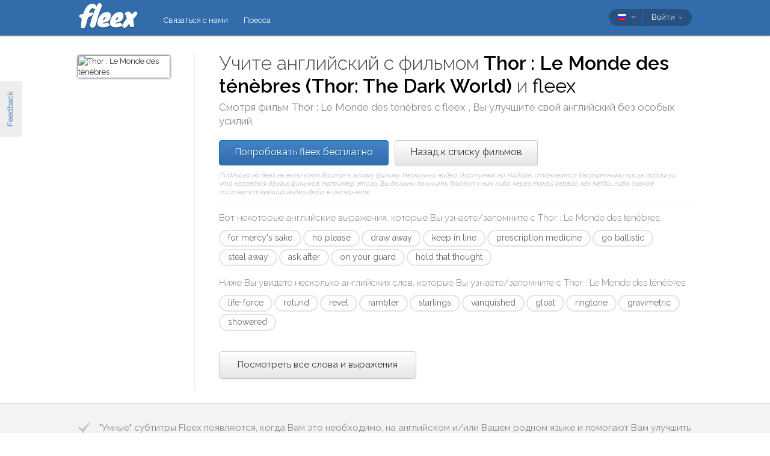

--- FILE ---
content_type: text/html; charset=utf-8
request_url: https://fleex.tv/ru/Movie/61049/thor-the-dark-world
body_size: 16603
content:



<!DOCTYPE html>
<html xmlns:fb="http://ogp.me/ns/fb#" lang="ru">
    <head >
        <!-- Additional meta tags -->
        


        <meta http-equiv="Content-Type" content="text/html; charset=UTF-8" /><script type="text/javascript">window.NREUM||(NREUM={});NREUM.info = {"beacon":"bam.nr-data.net","errorBeacon":"bam.nr-data.net","licenseKey":"e10f023637","applicationID":"7127149","transactionName":"blFVNUcFWkVUAEUPWVcbcw5BKlFCdgxfEkRWWFsER0t5WUMKVEl/V1BSGQ==","queueTime":0,"applicationTime":68,"ttGuid":"EAAF60561FC5D92B","agent":""}</script><script type="text/javascript">(window.NREUM||(NREUM={})).init={ajax:{deny_list:["bam.nr-data.net"]},feature_flags:["soft_nav"]};(window.NREUM||(NREUM={})).loader_config={licenseKey:"e10f023637",applicationID:"7127149",browserID:"7127253"};window.NREUM||(NREUM={}),__nr_require=function(t,e,n){function r(n){if(!e[n]){var i=e[n]={exports:{}};t[n][0].call(i.exports,function(e){var i=t[n][1][e];return r(i||e)},i,i.exports)}return e[n].exports}if("function"==typeof __nr_require)return __nr_require;for(var i=0;i<n.length;i++)r(n[i]);return r}({1:[function(t,e,n){function r(){}function i(t,e,n,r){return function(){return s.recordSupportability("API/"+e+"/called"),o(t+e,[u.now()].concat(c(arguments)),n?null:this,r),n?void 0:this}}var o=t("handle"),a=t(9),c=t(10),f=t("ee").get("tracer"),u=t("loader"),s=t(4),d=NREUM;"undefined"==typeof window.newrelic&&(newrelic=d);var p=["setPageViewName","setCustomAttribute","setErrorHandler","finished","addToTrace","inlineHit","addRelease"],l="api-",v=l+"ixn-";a(p,function(t,e){d[e]=i(l,e,!0,"api")}),d.addPageAction=i(l,"addPageAction",!0),d.setCurrentRouteName=i(l,"routeName",!0),e.exports=newrelic,d.interaction=function(){return(new r).get()};var m=r.prototype={createTracer:function(t,e){var n={},r=this,i="function"==typeof e;return o(v+"tracer",[u.now(),t,n],r),function(){if(f.emit((i?"":"no-")+"fn-start",[u.now(),r,i],n),i)try{return e.apply(this,arguments)}catch(t){throw f.emit("fn-err",[arguments,this,t],n),t}finally{f.emit("fn-end",[u.now()],n)}}}};a("actionText,setName,setAttribute,save,ignore,onEnd,getContext,end,get".split(","),function(t,e){m[e]=i(v,e)}),newrelic.noticeError=function(t,e){"string"==typeof t&&(t=new Error(t)),s.recordSupportability("API/noticeError/called"),o("err",[t,u.now(),!1,e])}},{}],2:[function(t,e,n){function r(t){if(NREUM.init){for(var e=NREUM.init,n=t.split("."),r=0;r<n.length-1;r++)if(e=e[n[r]],"object"!=typeof e)return;return e=e[n[n.length-1]]}}e.exports={getConfiguration:r}},{}],3:[function(t,e,n){var r=!1;try{var i=Object.defineProperty({},"passive",{get:function(){r=!0}});window.addEventListener("testPassive",null,i),window.removeEventListener("testPassive",null,i)}catch(o){}e.exports=function(t){return r?{passive:!0,capture:!!t}:!!t}},{}],4:[function(t,e,n){function r(t,e){var n=[a,t,{name:t},e];return o("storeMetric",n,null,"api"),n}function i(t,e){var n=[c,t,{name:t},e];return o("storeEventMetrics",n,null,"api"),n}var o=t("handle"),a="sm",c="cm";e.exports={constants:{SUPPORTABILITY_METRIC:a,CUSTOM_METRIC:c},recordSupportability:r,recordCustom:i}},{}],5:[function(t,e,n){function r(){return c.exists&&performance.now?Math.round(performance.now()):(o=Math.max((new Date).getTime(),o))-a}function i(){return o}var o=(new Date).getTime(),a=o,c=t(11);e.exports=r,e.exports.offset=a,e.exports.getLastTimestamp=i},{}],6:[function(t,e,n){function r(t,e){var n=t.getEntries();n.forEach(function(t){"first-paint"===t.name?l("timing",["fp",Math.floor(t.startTime)]):"first-contentful-paint"===t.name&&l("timing",["fcp",Math.floor(t.startTime)])})}function i(t,e){var n=t.getEntries();if(n.length>0){var r=n[n.length-1];if(u&&u<r.startTime)return;var i=[r],o=a({});o&&i.push(o),l("lcp",i)}}function o(t){t.getEntries().forEach(function(t){t.hadRecentInput||l("cls",[t])})}function a(t){var e=navigator.connection||navigator.mozConnection||navigator.webkitConnection;if(e)return e.type&&(t["net-type"]=e.type),e.effectiveType&&(t["net-etype"]=e.effectiveType),e.rtt&&(t["net-rtt"]=e.rtt),e.downlink&&(t["net-dlink"]=e.downlink),t}function c(t){if(t instanceof y&&!w){var e=Math.round(t.timeStamp),n={type:t.type};a(n),e<=v.now()?n.fid=v.now()-e:e>v.offset&&e<=Date.now()?(e-=v.offset,n.fid=v.now()-e):e=v.now(),w=!0,l("timing",["fi",e,n])}}function f(t){"hidden"===t&&(u=v.now(),l("pageHide",[u]))}if(!("init"in NREUM&&"page_view_timing"in NREUM.init&&"enabled"in NREUM.init.page_view_timing&&NREUM.init.page_view_timing.enabled===!1)){var u,s,d,p,l=t("handle"),v=t("loader"),m=t(8),g=t(3),y=NREUM.o.EV;if("PerformanceObserver"in window&&"function"==typeof window.PerformanceObserver){s=new PerformanceObserver(r);try{s.observe({entryTypes:["paint"]})}catch(h){}d=new PerformanceObserver(i);try{d.observe({entryTypes:["largest-contentful-paint"]})}catch(h){}p=new PerformanceObserver(o);try{p.observe({type:"layout-shift",buffered:!0})}catch(h){}}if("addEventListener"in document){var w=!1,b=["click","keydown","mousedown","pointerdown","touchstart"];b.forEach(function(t){document.addEventListener(t,c,g(!1))})}m(f)}},{}],7:[function(t,e,n){function r(t,e){if(!i)return!1;if(t!==i)return!1;if(!e)return!0;if(!o)return!1;for(var n=o.split("."),r=e.split("."),a=0;a<r.length;a++)if(r[a]!==n[a])return!1;return!0}var i=null,o=null,a=/Version\/(\S+)\s+Safari/;if(navigator.userAgent){var c=navigator.userAgent,f=c.match(a);f&&c.indexOf("Chrome")===-1&&c.indexOf("Chromium")===-1&&(i="Safari",o=f[1])}e.exports={agent:i,version:o,match:r}},{}],8:[function(t,e,n){function r(t){function e(){t(c&&document[c]?document[c]:document[o]?"hidden":"visible")}"addEventListener"in document&&a&&document.addEventListener(a,e,i(!1))}var i=t(3);e.exports=r;var o,a,c;"undefined"!=typeof document.hidden?(o="hidden",a="visibilitychange",c="visibilityState"):"undefined"!=typeof document.msHidden?(o="msHidden",a="msvisibilitychange"):"undefined"!=typeof document.webkitHidden&&(o="webkitHidden",a="webkitvisibilitychange",c="webkitVisibilityState")},{}],9:[function(t,e,n){function r(t,e){var n=[],r="",o=0;for(r in t)i.call(t,r)&&(n[o]=e(r,t[r]),o+=1);return n}var i=Object.prototype.hasOwnProperty;e.exports=r},{}],10:[function(t,e,n){function r(t,e,n){e||(e=0),"undefined"==typeof n&&(n=t?t.length:0);for(var r=-1,i=n-e||0,o=Array(i<0?0:i);++r<i;)o[r]=t[e+r];return o}e.exports=r},{}],11:[function(t,e,n){e.exports={exists:"undefined"!=typeof window.performance&&window.performance.timing&&"undefined"!=typeof window.performance.timing.navigationStart}},{}],ee:[function(t,e,n){function r(){}function i(t){function e(t){return t&&t instanceof r?t:t?u(t,f,a):a()}function n(n,r,i,o,a){if(a!==!1&&(a=!0),!l.aborted||o){t&&a&&t(n,r,i);for(var c=e(i),f=m(n),u=f.length,s=0;s<u;s++)f[s].apply(c,r);var p=d[w[n]];return p&&p.push([b,n,r,c]),c}}function o(t,e){h[t]=m(t).concat(e)}function v(t,e){var n=h[t];if(n)for(var r=0;r<n.length;r++)n[r]===e&&n.splice(r,1)}function m(t){return h[t]||[]}function g(t){return p[t]=p[t]||i(n)}function y(t,e){l.aborted||s(t,function(t,n){e=e||"feature",w[n]=e,e in d||(d[e]=[])})}var h={},w={},b={on:o,addEventListener:o,removeEventListener:v,emit:n,get:g,listeners:m,context:e,buffer:y,abort:c,aborted:!1};return b}function o(t){return u(t,f,a)}function a(){return new r}function c(){(d.api||d.feature)&&(l.aborted=!0,d=l.backlog={})}var f="nr@context",u=t("gos"),s=t(9),d={},p={},l=e.exports=i();e.exports.getOrSetContext=o,l.backlog=d},{}],gos:[function(t,e,n){function r(t,e,n){if(i.call(t,e))return t[e];var r=n();if(Object.defineProperty&&Object.keys)try{return Object.defineProperty(t,e,{value:r,writable:!0,enumerable:!1}),r}catch(o){}return t[e]=r,r}var i=Object.prototype.hasOwnProperty;e.exports=r},{}],handle:[function(t,e,n){function r(t,e,n,r){i.buffer([t],r),i.emit(t,e,n)}var i=t("ee").get("handle");e.exports=r,r.ee=i},{}],id:[function(t,e,n){function r(t){var e=typeof t;return!t||"object"!==e&&"function"!==e?-1:t===window?0:a(t,o,function(){return i++})}var i=1,o="nr@id",a=t("gos");e.exports=r},{}],loader:[function(t,e,n){function r(){if(!M++){var t=T.info=NREUM.info,e=m.getElementsByTagName("script")[0];if(setTimeout(u.abort,3e4),!(t&&t.licenseKey&&t.applicationID&&e))return u.abort();f(x,function(e,n){t[e]||(t[e]=n)});var n=a();c("mark",["onload",n+T.offset],null,"api"),c("timing",["load",n]);var r=m.createElement("script");0===t.agent.indexOf("http://")||0===t.agent.indexOf("https://")?r.src=t.agent:r.src=l+"://"+t.agent,e.parentNode.insertBefore(r,e)}}function i(){"complete"===m.readyState&&o()}function o(){c("mark",["domContent",a()+T.offset],null,"api")}var a=t(5),c=t("handle"),f=t(9),u=t("ee"),s=t(7),d=t(2),p=t(3),l=d.getConfiguration("ssl")===!1?"http":"https",v=window,m=v.document,g="addEventListener",y="attachEvent",h=v.XMLHttpRequest,w=h&&h.prototype,b=!1;NREUM.o={ST:setTimeout,SI:v.setImmediate,CT:clearTimeout,XHR:h,REQ:v.Request,EV:v.Event,PR:v.Promise,MO:v.MutationObserver};var E=""+location,x={beacon:"bam.nr-data.net",errorBeacon:"bam.nr-data.net",agent:"js-agent.newrelic.com/nr-1216.min.js"},O=h&&w&&w[g]&&!/CriOS/.test(navigator.userAgent),T=e.exports={offset:a.getLastTimestamp(),now:a,origin:E,features:{},xhrWrappable:O,userAgent:s,disabled:b};if(!b){t(1),t(6),m[g]?(m[g]("DOMContentLoaded",o,p(!1)),v[g]("load",r,p(!1))):(m[y]("onreadystatechange",i),v[y]("onload",r)),c("mark",["firstbyte",a.getLastTimestamp()],null,"api");var M=0}},{}],"wrap-function":[function(t,e,n){function r(t,e){function n(e,n,r,f,u){function nrWrapper(){var o,a,s,p;try{a=this,o=d(arguments),s="function"==typeof r?r(o,a):r||{}}catch(l){i([l,"",[o,a,f],s],t)}c(n+"start",[o,a,f],s,u);try{return p=e.apply(a,o)}catch(v){throw c(n+"err",[o,a,v],s,u),v}finally{c(n+"end",[o,a,p],s,u)}}return a(e)?e:(n||(n=""),nrWrapper[p]=e,o(e,nrWrapper,t),nrWrapper)}function r(t,e,r,i,o){r||(r="");var c,f,u,s="-"===r.charAt(0);for(u=0;u<e.length;u++)f=e[u],c=t[f],a(c)||(t[f]=n(c,s?f+r:r,i,f,o))}function c(n,r,o,a){if(!v||e){var c=v;v=!0;try{t.emit(n,r,o,e,a)}catch(f){i([f,n,r,o],t)}v=c}}return t||(t=s),n.inPlace=r,n.flag=p,n}function i(t,e){e||(e=s);try{e.emit("internal-error",t)}catch(n){}}function o(t,e,n){if(Object.defineProperty&&Object.keys)try{var r=Object.keys(t);return r.forEach(function(n){Object.defineProperty(e,n,{get:function(){return t[n]},set:function(e){return t[n]=e,e}})}),e}catch(o){i([o],n)}for(var a in t)l.call(t,a)&&(e[a]=t[a]);return e}function a(t){return!(t&&t instanceof Function&&t.apply&&!t[p])}function c(t,e){var n=e(t);return n[p]=t,o(t,n,s),n}function f(t,e,n){var r=t[e];t[e]=c(r,n)}function u(){for(var t=arguments.length,e=new Array(t),n=0;n<t;++n)e[n]=arguments[n];return e}var s=t("ee"),d=t(10),p="nr@original",l=Object.prototype.hasOwnProperty,v=!1;e.exports=r,e.exports.wrapFunction=c,e.exports.wrapInPlace=f,e.exports.argsToArray=u},{}]},{},["loader"]);</script>

        <title>Учите английский с Thor : Le Monde des t&#233;n&#232;bres</title>
        <meta name="description" content="Смотря Thor : Le Monde des t&#233;n&#232;bres с fleex, Вы сможете в развлекательной форме повысить свой уровень английского" />
        <meta name="keywords" />

        
        <meta name="viewport" content="width=device-width, initial-scale=1.0">

        <link rel="SHORTCUT ICON" href="/Content/img/site/shared/favicon.png?v=clap" />
        <link rel="chrome-webstore-item" href="https://chrome.google.com/webstore/detail/pocpeokkkifomeaaobopeacnnepnaldl">

        
        <link rel="stylesheet" href="https://fonts.googleapis.com/css?family=Raleway:200,300,400,400i,400italic,500,600,700,700i" />

        <!-- CSS styleSheets-->
        
    <link href="/bundles/styles/movie/index?v=dMOcn4mEJZDUz80WuCdL24lBhzNtfHwFu_uZ6rFJIl81" rel="stylesheet"/>



        <!-- Scripts - loaded here to be used in partial views potentially -->
        <script src="/bundles/Scripts/siteLayout?v=V3fnTNO-_AWLfGWOoARsJhuANtRwg2-nYWnG58IEmYc1"></script>

    </head>
    <body>
        <div id="banners">
            



        </div>

        <div id="feedbackButton">Feedback</div>

        <!-- ***************************** Navbar ***************************** -->

        <div id="navbar">
            <div class="container">
                
                <div id="navbar-logo">
                    <a href="/ru" id="logo"> </a>
                </div>

                
                <ul id="navbar-links" class="navbar nav nav-pills pull-left">
                        <li><a href="/ru/Legal/Contact">Связаться с нами</a></li>
                        <li><a href="/ru/Home/Press">Пресса</a></li>
                                                            <li id="all-navbar-links-dropdown" class="dropdown">
                        <a class="dropdown-toggle" data-toggle="dropdown" href="#">
                            <b class="caret"></b>
                        </a>
                        <ul class="dropdown-menu">
                                <li><a href="/ru/Account/Login">Войти</a></li>
                                <li><a href="/ru/Account/Register">Зарегистрироваться</a></li>
                                <li class="divider"></li>
                                <li><a href="/ru/Legal/Contact">Связаться с нами</a></li>
                                <li><a href="/ru/Home/Press">Пресса</a></li>
                                                                                </ul>
                    </li>

                </ul>

                
                <div id="navbar-settings" class="pull-right">
                    


<div id="language-picker">
    <div class="navbar">
        <div class="nav pull-right">
            <div class="dropdown">
                <a class="currentCulture dropdown-toggle" data-toggle="dropdown" href="#">
                    <div class="small flag rus"></div>
                    <b class="caret"></b>
                </a>
                <ul class="dropdown-menu">
                    <li class="header"><a href="#">Язык интерфейса</a></li>
                        <li>
                            <a href="/en/Movie/61049/thor-the-dark-world" rel="nofollow" class="">
                                <div class="small flag eng"></div>
                                English
                            </a>
                        </li>
                        <li>
                            <a href="/es/Movie/61049/thor-the-dark-world" rel="nofollow" class="">
                                <div class="small flag spa"></div>
                                espa&#241;ol
                            </a>
                        </li>
                        <li>
                            <a href="/fr/Movie/61049/thor-the-dark-world" rel="nofollow" class="">
                                <div class="small flag fre"></div>
                                fran&#231;ais
                            </a>
                        </li>
                        <li>
                            <a href="/it/Movie/61049/thor-the-dark-world" rel="nofollow" class="">
                                <div class="small flag ita"></div>
                                italiano
                            </a>
                        </li>
                        <li>
                            <a href="/pt/Movie/61049/thor-the-dark-world" rel="nofollow" class="">
                                <div class="small flag por"></div>
                                portugu&#234;s
                            </a>
                        </li>
                        <li>
                            <a href="/ru/Movie/61049/thor-the-dark-world" rel="nofollow" class="active">
                                <div class="small flag rus"></div>
                                русский
                                    <span class="language-active"></span>
                            </a>
                        </li>
                </ul>
            </div>
        </div>
    </div>
</div>
                    
<div id="user-menu">
    <div class="navbar">
        <div class="nav pull-right">
                <div class="menu-item dropdown">
                    <a class="dropdown-toggle" data-toggle="dropdown" href="#">
                        Войти <b class="caret"></b>
                    </a>
                    <ul class="login-dropdown dropdown-menu">
                        <div class="login-dropdown-content">
                            <div class="oauth-providers">
                                <form action="/ru/Account/ExternalLogin?ReturnUrl=%2Fru%2FMovie%2F61049%2Fthor-the-dark-world&amp;FromApp=False&amp;SkipFinalization=False" method="post"><input name="__RequestVerificationToken" type="hidden" value="rwZDA7eQDjbbJAFQocQVaQeHuDT59y4wL1pjER0xFjmccQr0J4UCbw1JLqFm9dbHVxAc-VXhv9N0To-2BPDkurlEj541" />        <fieldset id="socialLoginList">
            <legend>Если у вас есть учетная запись в одном из следующих сервисов, Вы можете связать ее с fleex, чтобы авторизоваться через этот сервис:</legend>
            <p>
                <button type="submit" class="externalLogin facebook" name="provider" value="Facebook">
                    <div>Подключиться через Facebook</div>
                </button>
                <button type="submit" class="externalLogin google" name="provider" value="google">
                    <div>Подключиться через Google</div>
                </button>
            </p>
        </fieldset>
</form>
                            </div>
                            <div class="login-separator"><span>Или</span></div>
<form action="/ru/Account/Login?returnUrl=%2Fru%2FMovie%2F61049%2Fthor-the-dark-world" class="email-password" method="post"><input name="__RequestVerificationToken" type="hidden" value="qQZdublvR7g6u3n8kH29CDQXEBNYuXukjKGsX-0d_Y0N_1X7gRoCqHjhbDizmV63sRDhy12tfQFls4QGM3QieF-pJYY1" />                                <fieldset>
                                    <div class="editor-label">
                                        <label for="Email">Эл.почта</label>
                                    </div>
                                    <div class="editor-field">
                                        <input data-val="true" data-val-required="Required field" name="Email" type="text" value="" tabindex="1">
                                    </div>

                                    <div class="editor-label">
                                        <label for="Password">
                                            Пароль
                                            <a class="reset-password" data-toggle="modal" href="/Account/ResetPassword">забыли? Кликните здесь!</a>
                                        </label>
                                    </div>
                                    <div class="editor-field">
                                        <input data-val="true" data-val-required="Required field" name="Password" type="password" tabindex="2">
                                    </div>
                                    <p>
                                        <input type="submit" class="submit-button btn" value="Ok" tabindex="3">
                                    </p>
                                </fieldset>
</form>                            <div class="create-account">
                                <div class="create-account-text">Не имеете учетной записи fleex?</div>
                                <a class="create-account-link" href="/ru/Account/Register">Создать новую учетную запись</a>
                            </div>
                        </div>
                    </ul>
                </div>
        </div>
    </div>
</div>

<!-- Specific scripts -->
<script src="/bundles/Scripts/site/shared/logOnPartial?v=U19Q7d0DO7io1lxDMWT4eP78Xj2ze-hpDetap914u5A1"></script>


                </div>
            </div>
        </div>

            <div id="full-width-content">
                
    <div id="top-container" class="container">
        <div id="main">
            <div id="main-thumbnail">
                <img src="http://image.tmdb.org/t/p/original/bnX5PqAdQZRXSw3aX3DutDcdso5.jpg" alt="Thor : Le Monde des t&#233;n&#232;bres"/>
            </div>
            <div id="main-text">
                
                <div id="main-title">
                    <h1>Учите английский с фильмом <span class='item-title'>Thor : Le Monde des ténèbres (Thor: The Dark World)</span> и <span class='fleex'> fleex </span></h1>
                    <h2>Смотря фильм <span class='item-title'>Thor : Le Monde des ténèbres</span> с <span class='fleex'> fleex </span>, Вы улучшите свой английский без особых усилий.</h2>
                </div>

                
                <div id="main-cta">
<a class="btn btn-primary" href="/ru/Account/Register">Попробовать fleex бесплатно</a><a class="btn" href="/ru/Movies/Top">Назад к списку фильмов</a>                        <div id="disclaimer">
                            Подписка на fleex не включает доступ к этому фильму. Несколько видео, доступных на YouTube, становятся бесплатными после подписки; что касается других фильмов, например этого, Вы должны получить доступ к ним либо через такой сервис, как Netflix, либо скачав соответствующий видео-файл в интернете.
                        </div>
                </div>
                
                
                <div class="main-content large-screens">
                        <div class="top-words-and-expressions">
            <div class="top-expressions">
                <h3>Вот некоторые английские выражения, которые Вы узнаете/запомните с <span class='item-title'>Thor : Le Monde des ténèbres</span>:</h3>
                    <a href="https://context.reverso.net/перевод/английский-русский/for mercy&#39;s sake" target="_blank" 
                       class="item expression" data-sentence="If I am for the axe, then &lt;em&gt;for&lt;/em&gt; &lt;em&gt;mercy&lt;/em&gt;&lt;em&gt;&#39;s&lt;/em&gt; &lt;em&gt;sake&lt;/em&gt;, just swing it." data-timecode="00:05:32">
                        for mercy&#39;s sake
                    </a>
                    <a href="https://context.reverso.net/перевод/английский-русский/no please" target="_blank" 
                       class="item expression" data-sentence="There&#39;s &lt;em&gt;no&lt;/em&gt; &lt;em&gt;pleasing&lt;/em&gt; some creatures." data-timecode="00:40:30">
                        no please
                    </a>
                    <a href="https://context.reverso.net/перевод/английский-русский/draw away" target="_blank" 
                       class="item expression" data-sentence="I&#39;ll take Jane to the Dark World, and &lt;em&gt;draw&lt;/em&gt; the enemy &lt;em&gt;away&lt;/em&gt; from Asgard." data-timecode="00:54:40">
                        draw away
                    </a>
                    <a href="https://context.reverso.net/перевод/английский-русский/keep in line" target="_blank" 
                       class="item expression" data-sentence="GUARD 1: &lt;em&gt;Keep&lt;/em&gt; &lt;em&gt;in&lt;/em&gt; &lt;em&gt;line&lt;/em&gt;!" data-timecode="00:35:01">
                        keep in line
                    </a>
                    <a href="https://context.reverso.net/перевод/английский-русский/prescription medicine" target="_blank" 
                       class="item expression" data-sentence="&lt;em&gt;Prescription&lt;/em&gt; &lt;em&gt;medicine&lt;/em&gt;..." data-timecode="01:10:48">
                        prescription medicine
                    </a>
                    <a href="https://context.reverso.net/перевод/английский-русский/go ballistic" target="_blank" 
                       class="item expression" data-sentence="Physics is going to &lt;em&gt;go&lt;/em&gt; &lt;em&gt;ballistic&lt;/em&gt;." data-timecode="01:26:09">
                        go ballistic
                    </a>
                    <a href="https://context.reverso.net/перевод/английский-русский/steal away" target="_blank" 
                       class="item expression" data-sentence="THOR: &quot;Born of eternal night &quot;the Dark Elves come to &lt;em&gt;steal&lt;/em&gt; &lt;em&gt;away&lt;/em&gt; the light.&quot;" data-timecode="00:32:08">
                        steal away
                    </a>
                    <a href="https://context.reverso.net/перевод/английский-русский/ask after" target="_blank" 
                       class="item expression" data-sentence="It must be so inconvenient, them &lt;em&gt;asking&lt;/em&gt; &lt;em&gt;after&lt;/em&gt; me day and night." data-timecode="00:35:28">
                        ask after
                    </a>
                    <a href="https://context.reverso.net/перевод/английский-русский/on your guard" target="_blank" 
                       class="item expression" data-sentence="&lt;em&gt;On&lt;/em&gt; &lt;em&gt;your&lt;/em&gt; &lt;em&gt;guard&lt;/em&gt; men, on your guard!" data-timecode="00:46:47">
                        on your guard
                    </a>
                    <a href="https://context.reverso.net/перевод/английский-русский/hold that thought" target="_blank" 
                       class="item expression" data-sentence="&lt;em&gt;Hold&lt;/em&gt; &lt;em&gt;that&lt;/em&gt; &lt;em&gt;thought&lt;/em&gt;." data-timecode="00:27:33">
                        hold that thought
                    </a>
            </div>
                    <div class="top-words">
                <h3>Ниже Вы увидете несколько английских слов, которые Вы узнаете/запомните с <span class='item-title'>Thor : Le Monde des ténèbres</span>:</h3>
                    <a href="https://context.reverso.net/перевод/английский-русский/life-force" target="_blank" 
                       class="item word"  data-sentence="It seeks out host bodies, drawing strength from their &lt;em&gt;life&lt;/em&gt;&lt;em&gt;-&lt;/em&gt;&lt;em&gt;force&lt;/em&gt;." data-timecode="00:32:29">
                        life-force
                    </a>
                    <a href="https://context.reverso.net/перевод/английский-русский/rotund" target="_blank" 
                       class="item word"  data-sentence="If they were beneath you, my &lt;em&gt;rotund&lt;/em&gt; friend, they&#39;d all be dead." data-timecode="00:34:42">
                        rotund
                    </a>
                    <a href="https://context.reverso.net/перевод/английский-русский/revel" target="_blank" 
                       class="item word"  data-sentence="Eat and drink, &lt;em&gt;revel&lt;/em&gt; in their celebration." data-timecode="00:11:05">
                        revel
                    </a>
                    <a href="https://context.reverso.net/перевод/английский-русский/rambler" target="_blank" 
                       class="item word"  data-sentence="&lt;span class=&#39;ellipsis&#39; rel=&#39;tooltip&#39; title=&#39;The police were called to the scene shortly after 11 A.M. this morning after a seemingly harmless rambler approached the area then, decided to strip naked and effectively terrorize tourists there with scientific equipment whilst shouting that he was trying to save them.&#39;&gt;[&#160;.&#160;.&#160;.&#160;]&lt;/span&gt; scene shortly after 11 A.M. this morning after a seemingly harmless &lt;em&gt;rambler&lt;/em&gt; approached the area then &lt;span class=&#39;ellipsis&#39; rel=&#39;tooltip&#39; title=&#39;The police were called to the scene shortly after 11 A.M. this morning after a seemingly harmless rambler approached the area then, decided to strip naked and effectively terrorize tourists there with scientific equipment whilst shouting that he was trying to save them.&#39;&gt;[&#160;.&#160;.&#160;.&#160;]&lt;/span&gt;" data-timecode="00:16:37">
                        rambler
                    </a>
                    <a href="https://context.reverso.net/перевод/английский-русский/starlings" target="_blank" 
                       class="item word"  data-sentence="They&#39;re &lt;em&gt;starlings&lt;/em&gt;." data-timecode="01:12:02">
                        starlings
                    </a>
                    <a href="https://context.reverso.net/перевод/английский-русский/vanquished" target="_blank" 
                       class="item word"  data-sentence="ODIN: Malekith was &lt;em&gt;vanquished&lt;/em&gt;, and the Aether was no more." data-timecode="00:03:09">
                        vanquished
                    </a>
                    <a href="https://context.reverso.net/перевод/английский-русский/gloat" target="_blank" 
                       class="item word"  data-sentence="Have you come to &lt;em&gt;gloat&lt;/em&gt;?" data-timecode="00:58:38">
                        gloat
                    </a>
                    <a href="https://context.reverso.net/перевод/английский-русский/ringtone" target="_blank" 
                       class="item word"  data-sentence="(HIP-HOP SONG PLAYING ON CELL PHONE) How do I change the &lt;em&gt;ringtone&lt;/em&gt; on this thing?" data-timecode="00:17:19">
                        ringtone
                    </a>
                    <a href="https://context.reverso.net/перевод/английский-русский/gravimetric" target="_blank" 
                       class="item word"  data-sentence="My &lt;em&gt;gravimetric&lt;/em&gt; spikes can stabilize the focal point of the Convergence." data-timecode="00:52:31">
                        gravimetric
                    </a>
                    <a href="https://context.reverso.net/перевод/английский-русский/showered" target="_blank" 
                       class="item word"  data-sentence="You even &lt;em&gt;showered&lt;/em&gt;, didn&#39;t you?" data-timecode="00:14:30">
                        showered
                    </a>
            </div>
                    <a class="all-words-and-expressions btn btn-large " 
                href="/ru/Vocabulary/VideoEntry?videoEntryId=61049">Посмотреть все слова и выражения</a>
    </div>

                </div>
            </div>
        </div>
    </div>

    
    <div class="main-content small-screens">
        <div class="container">    <div class="top-words-and-expressions">
            <div class="top-expressions">
                <h3>Вот некоторые английские выражения, которые Вы узнаете/запомните с <span class='item-title'>Thor : Le Monde des ténèbres</span>:</h3>
                    <a href="https://context.reverso.net/перевод/английский-русский/for mercy&#39;s sake" target="_blank" 
                       class="item expression" data-sentence="If I am for the axe, then &lt;em&gt;for&lt;/em&gt; &lt;em&gt;mercy&lt;/em&gt;&lt;em&gt;&#39;s&lt;/em&gt; &lt;em&gt;sake&lt;/em&gt;, just swing it." data-timecode="00:05:32">
                        for mercy&#39;s sake
                    </a>
                    <a href="https://context.reverso.net/перевод/английский-русский/no please" target="_blank" 
                       class="item expression" data-sentence="There&#39;s &lt;em&gt;no&lt;/em&gt; &lt;em&gt;pleasing&lt;/em&gt; some creatures." data-timecode="00:40:30">
                        no please
                    </a>
                    <a href="https://context.reverso.net/перевод/английский-русский/draw away" target="_blank" 
                       class="item expression" data-sentence="I&#39;ll take Jane to the Dark World, and &lt;em&gt;draw&lt;/em&gt; the enemy &lt;em&gt;away&lt;/em&gt; from Asgard." data-timecode="00:54:40">
                        draw away
                    </a>
                    <a href="https://context.reverso.net/перевод/английский-русский/keep in line" target="_blank" 
                       class="item expression" data-sentence="GUARD 1: &lt;em&gt;Keep&lt;/em&gt; &lt;em&gt;in&lt;/em&gt; &lt;em&gt;line&lt;/em&gt;!" data-timecode="00:35:01">
                        keep in line
                    </a>
                    <a href="https://context.reverso.net/перевод/английский-русский/prescription medicine" target="_blank" 
                       class="item expression" data-sentence="&lt;em&gt;Prescription&lt;/em&gt; &lt;em&gt;medicine&lt;/em&gt;..." data-timecode="01:10:48">
                        prescription medicine
                    </a>
                    <a href="https://context.reverso.net/перевод/английский-русский/go ballistic" target="_blank" 
                       class="item expression" data-sentence="Physics is going to &lt;em&gt;go&lt;/em&gt; &lt;em&gt;ballistic&lt;/em&gt;." data-timecode="01:26:09">
                        go ballistic
                    </a>
                    <a href="https://context.reverso.net/перевод/английский-русский/steal away" target="_blank" 
                       class="item expression" data-sentence="THOR: &quot;Born of eternal night &quot;the Dark Elves come to &lt;em&gt;steal&lt;/em&gt; &lt;em&gt;away&lt;/em&gt; the light.&quot;" data-timecode="00:32:08">
                        steal away
                    </a>
                    <a href="https://context.reverso.net/перевод/английский-русский/ask after" target="_blank" 
                       class="item expression" data-sentence="It must be so inconvenient, them &lt;em&gt;asking&lt;/em&gt; &lt;em&gt;after&lt;/em&gt; me day and night." data-timecode="00:35:28">
                        ask after
                    </a>
                    <a href="https://context.reverso.net/перевод/английский-русский/on your guard" target="_blank" 
                       class="item expression" data-sentence="&lt;em&gt;On&lt;/em&gt; &lt;em&gt;your&lt;/em&gt; &lt;em&gt;guard&lt;/em&gt; men, on your guard!" data-timecode="00:46:47">
                        on your guard
                    </a>
                    <a href="https://context.reverso.net/перевод/английский-русский/hold that thought" target="_blank" 
                       class="item expression" data-sentence="&lt;em&gt;Hold&lt;/em&gt; &lt;em&gt;that&lt;/em&gt; &lt;em&gt;thought&lt;/em&gt;." data-timecode="00:27:33">
                        hold that thought
                    </a>
            </div>
                    <div class="top-words">
                <h3>Ниже Вы увидете несколько английских слов, которые Вы узнаете/запомните с <span class='item-title'>Thor : Le Monde des ténèbres</span>:</h3>
                    <a href="https://context.reverso.net/перевод/английский-русский/life-force" target="_blank" 
                       class="item word"  data-sentence="It seeks out host bodies, drawing strength from their &lt;em&gt;life&lt;/em&gt;&lt;em&gt;-&lt;/em&gt;&lt;em&gt;force&lt;/em&gt;." data-timecode="00:32:29">
                        life-force
                    </a>
                    <a href="https://context.reverso.net/перевод/английский-русский/rotund" target="_blank" 
                       class="item word"  data-sentence="If they were beneath you, my &lt;em&gt;rotund&lt;/em&gt; friend, they&#39;d all be dead." data-timecode="00:34:42">
                        rotund
                    </a>
                    <a href="https://context.reverso.net/перевод/английский-русский/revel" target="_blank" 
                       class="item word"  data-sentence="Eat and drink, &lt;em&gt;revel&lt;/em&gt; in their celebration." data-timecode="00:11:05">
                        revel
                    </a>
                    <a href="https://context.reverso.net/перевод/английский-русский/rambler" target="_blank" 
                       class="item word"  data-sentence="&lt;span class=&#39;ellipsis&#39; rel=&#39;tooltip&#39; title=&#39;The police were called to the scene shortly after 11 A.M. this morning after a seemingly harmless rambler approached the area then, decided to strip naked and effectively terrorize tourists there with scientific equipment whilst shouting that he was trying to save them.&#39;&gt;[&#160;.&#160;.&#160;.&#160;]&lt;/span&gt; scene shortly after 11 A.M. this morning after a seemingly harmless &lt;em&gt;rambler&lt;/em&gt; approached the area then &lt;span class=&#39;ellipsis&#39; rel=&#39;tooltip&#39; title=&#39;The police were called to the scene shortly after 11 A.M. this morning after a seemingly harmless rambler approached the area then, decided to strip naked and effectively terrorize tourists there with scientific equipment whilst shouting that he was trying to save them.&#39;&gt;[&#160;.&#160;.&#160;.&#160;]&lt;/span&gt;" data-timecode="00:16:37">
                        rambler
                    </a>
                    <a href="https://context.reverso.net/перевод/английский-русский/starlings" target="_blank" 
                       class="item word"  data-sentence="They&#39;re &lt;em&gt;starlings&lt;/em&gt;." data-timecode="01:12:02">
                        starlings
                    </a>
                    <a href="https://context.reverso.net/перевод/английский-русский/vanquished" target="_blank" 
                       class="item word"  data-sentence="ODIN: Malekith was &lt;em&gt;vanquished&lt;/em&gt;, and the Aether was no more." data-timecode="00:03:09">
                        vanquished
                    </a>
                    <a href="https://context.reverso.net/перевод/английский-русский/gloat" target="_blank" 
                       class="item word"  data-sentence="Have you come to &lt;em&gt;gloat&lt;/em&gt;?" data-timecode="00:58:38">
                        gloat
                    </a>
                    <a href="https://context.reverso.net/перевод/английский-русский/ringtone" target="_blank" 
                       class="item word"  data-sentence="(HIP-HOP SONG PLAYING ON CELL PHONE) How do I change the &lt;em&gt;ringtone&lt;/em&gt; on this thing?" data-timecode="00:17:19">
                        ringtone
                    </a>
                    <a href="https://context.reverso.net/перевод/английский-русский/gravimetric" target="_blank" 
                       class="item word"  data-sentence="My &lt;em&gt;gravimetric&lt;/em&gt; spikes can stabilize the focal point of the Convergence." data-timecode="00:52:31">
                        gravimetric
                    </a>
                    <a href="https://context.reverso.net/перевод/английский-русский/showered" target="_blank" 
                       class="item word"  data-sentence="You even &lt;em&gt;showered&lt;/em&gt;, didn&#39;t you?" data-timecode="00:14:30">
                        showered
                    </a>
            </div>
                    <a class="all-words-and-expressions btn btn-large " 
                href="/ru/Vocabulary/VideoEntry?videoEntryId=61049">Посмотреть все слова и выражения</a>
    </div>
</div>
    </div>

        <div id="middle-section">
            <div class="container">
                    <div class="pitch">
        <div class="argument">
            &quot;Умные&quot; субтитры Fleex появляются, когда Вам это необходимо, на английском и/или Вашем родном языке и помогают Вам улучшить свой английский в то время, как Вы хорошо проводите время за просмотром фильма.
        </div>
        <div class="argument">
            Благодаря словарям Reverso, внедренным в Ваши видео, Вы можете кликнуть на любом слове в субтитрах и сразу же получить его переводы, а также реальные примеры его использования в языке.
Хороший способ узнать значение &quot;life-force&quot;, &quot;rotund&quot; или &quot;revel&quot;.        </div>
            <div class="argument">
                Fleex автоматически выявляет английские выражения в Thor : Le Monde des t&#233;n&#232;bres, например, &quot;for mercy&#39;s sake&quot;, &quot;no please&quot; или &quot;draw away&quot;. Отличный способ усовершенствовать свой английский!
            </div>
        <div class="argument">
            Многие другие функции облегчат процесс изучения языка во время просмотра Thor : Le Monde des t&#233;n&#232;bres: персонализированный список слов, которые Вы хотите выучить, простая навигация по субтитрам, медленное произношение диалогов...
        </div>
    </div>

            </div>
        </div>

    <div id="bottom-section">
        <div class="container">
                <div id="genres">
                    Посмотреть другие фильмы из этих же категорий:
                    <table id="related">
                            <tr>
                                <td><a class="genre" href="/ru/Movies/Top/Action">Боевики</a></td>
                                <td>
<a class="related-item" href="/ru/Movie/18418/inception">Inception</a><a class="related-item" href="/ru/Movie/1310/the-dark-knight-le-chevalier-noir">The Dark Knight : Le Chevalier noir</a><a class="related-item" href="/ru/Movie/16380/avengers">Avengers</a><a class="related-item" href="/ru/Movie/13856/avatar">Avatar</a><a class="related-item" href="/ru/Movie/36709/the-dark-knight-rises">The Dark Knight Rises</a><a class="related-item" href="/ru/Movie/1688/matrix">Matrix</a><a class="related-item" href="/ru/Movie/55447/hunger-games">Hunger Games</a><a class="related-item" href="/ru/Movie/54155/iron-man-3">Iron Man 3</a><a class="related-item" href="/ru/Movie/1276/le-seigneur-des-anneaux-la-communaute-de-lanneau">Le Seigneur des anneaux : La Communaut&#233; de l&#39;anneau</a><a class="related-item" href="/ru/Movie/2384/iron-man">Iron Man</a><a class="related-item" href="/ru/Movie/1278/le-seigneur-des-anneaux-le-retour-du-roi">Le Seigneur des anneaux : Le Retour du roi</a>                                </td>
                            </tr>
                            <tr>
                                <td><a class="genre" href="/ru/Movies/Top/Adventure">Приключения</a></td>
                                <td>
<a class="related-item" href="/ru/Movie/1032724/interstellar">Interstellar</a><a class="related-item" href="/ru/Movie/89039/les-gardiens-de-la-galaxie">Les Gardiens de la Galaxie</a>                                </td>
                            </tr>
                            <tr>
                                <td><a class="genre" href="/ru/Movies/Top/Fantasy">Фэнтези</a></td>
                                <td>
<a class="related-item" href="/ru/Movie/36734/le-hobbit-un-voyage-inattendu">Le Hobbit : Un voyage inattendu</a><a class="related-item" href="/ru/Movie/1277/le-seigneur-des-anneaux-les-deux-tours">Le Seigneur des Anneaux : Les Deux Tours</a><a class="related-item" href="/ru/Movie/1021658/star-wars-episode-vii-le-reveil-de-la-force">Star Wars, &#233;pisode VII : Le R&#233;veil de la Force</a><a class="related-item" href="/ru/Movie/1192/star-wars-episode-iv-un-nouvel-espoir">Star Wars, &#233;pisode IV : Un nouvel espoir</a><a class="related-item" href="/ru/Movie/1422/batman-begins">Batman Begins</a><a class="related-item" href="/ru/Movie/77846/avengers-lere-dultron">Avengers : L&#39;&#200;re d&#39;Ultron</a>                                </td>
                            </tr>
                    </table>
                </div>
        </div>
    </div>

            </div>

        <div class="container">

            <!-- ***************************** Alerts *****************************-->
            
            <div id="alerts">
                
            </div>

            <!-- ***************************** Content ****************************-->
            


            <div id="modals">
                <!--  Feedback  -->
                <div id="feedback-modal" class="modal hide fade">
                    <div class="modal-header">
                        <a class="close" data-dismiss="modal">×</a>
                        <h3>Feedback</h3>
                    </div>
                    <div class="modal-body">
                        <textarea id="message-content" placeholder="Расскажите нам всё!"></textarea>
                        <p id="confirmation" class="hide"></p>
                    </div>
                    <div class="modal-footer">
                        <a href="#" id="send-feedback" class="btn btn-primary">Отправить</a>
                        <a href="#" id="close-feedback" class="btn">Закрыть</a>
                    </div>
                </div>

                <!--  Page-specific modals  -->
            </div>

            <!-- ***************************** Other ****************************-->
            









            <!-- ***************************** Footer *****************************-->

        </div>
        <div id="footer" class="footer">
            © <span class="knewave" title="v. 1.2.0.102">fleex</span> 2026
            <a href="/ru/Legal/PrivacyPolicy">Политика конфиденциальности</a>
            <a href="/ru/Legal/TermsOfUse">Условия</a>
            <a href="/ru/Support/Faq">ЧЗВ</a>
            <a href="https://angel.co/fleex/jobs" target="_blank">Вакансии</a>
            <a href="/ru/Movies/Top/0">Учите английский с фильмами</a>
            <a href="/ru/TvShows/Top/0">Учите английский с сериалами</a>
            <a href="/ru/Grammar">Грамматика</a>
            <a href="/ru/Articles/LanglaisSansEffort">Blog</a>
        </div>

        <!-- JavaScript at the bottom for fast page loading -->
        
        
    <script src="/bundles/scripts/movie/index?v=6DXkjepJT8U42APnmVyBceEyQ48o5qnTWxzKJJmN5kI1"></script>



        
        <script>
    // Classic Analytics -------------------------------------------------------------------

    var _gaq = _gaq || [];
    _gaq.push(['_setAccount', 'UA-31019541-1']);

    
        _gaq.push(['_setCustomVar', 3, 'Is logged in', 'false', 3]); // for all hits in this page, user is NOT logged in
    _gaq.push(['_trackPageview']);

    (function () {
        var ga = document.createElement('script'); ga.type = 'text/javascript'; ga.async = true;
        ga.src = ('https:' == document.location.protocol ? 'https://' : 'http://') + 'stats.g.doubleclick.net/dc.js';
        var s = document.getElementsByTagName('script')[0]; s.parentNode.insertBefore(ga, s);
    })();

    // Universal Analytics -----------------------------------------------------------------

    (function (i, s, o, g, r, a, m) {
        i['GoogleAnalyticsObject'] = r; i[r] = i[r] || function () {
            (i[r].q = i[r].q || []).push(arguments)
        }, i[r].l = 1 * new Date(); a = s.createElement(o),
        m = s.getElementsByTagName(o)[0]; a.async = 1; a.src = g; m.parentNode.insertBefore(a, m)
    })(window, document, 'script', '//www.google-analytics.com/analytics.js', 'ga');
    
    ga('create', 'UA-31019541-2', 'fleex.tv');
    ga('require', 'displayfeatures');

         
        // Send the clientId to the server for server-side tracking
        ga(function(tracker) {
            var clientId = tracker.get('clientId');
            $.ajax({
                url: '/User/SetUAClientId', 
                type: 'POST',
                data: { clientId: clientId }
            })
        });
        
            ga('set', 'dimension3', 'false'); // for all hits in this page, user is NOT logged in
    ga('send', 'pageview');
</script>

        
        <script>
    (function() {
        var _fbq = window._fbq || (window._fbq = []);
        if (!_fbq.loaded) {
            var fbds = document.createElement('script');
            fbds.async = true;
            fbds.src = '//connect.facebook.net/en_US/fbds.js';
            var s = document.getElementsByTagName('script')[0];
            s.parentNode.insertBefore(fbds, s);
            _fbq.loaded = true;
        }
        _fbq.push(['addPixelId', '1513227258941071']);
    })();
    window._fbq = window._fbq || [];
    window._fbq.push(['track', 'PixelInitialized', {}]);
</script>
<noscript><img height="1" width="1" alt="" style="display:none" src="https://www.facebook.com/tr?id=1513227258941071&amp;ev=PixelInitialized" /></noscript>

        

        <!-- end scripts-->
    </body>
</html>




